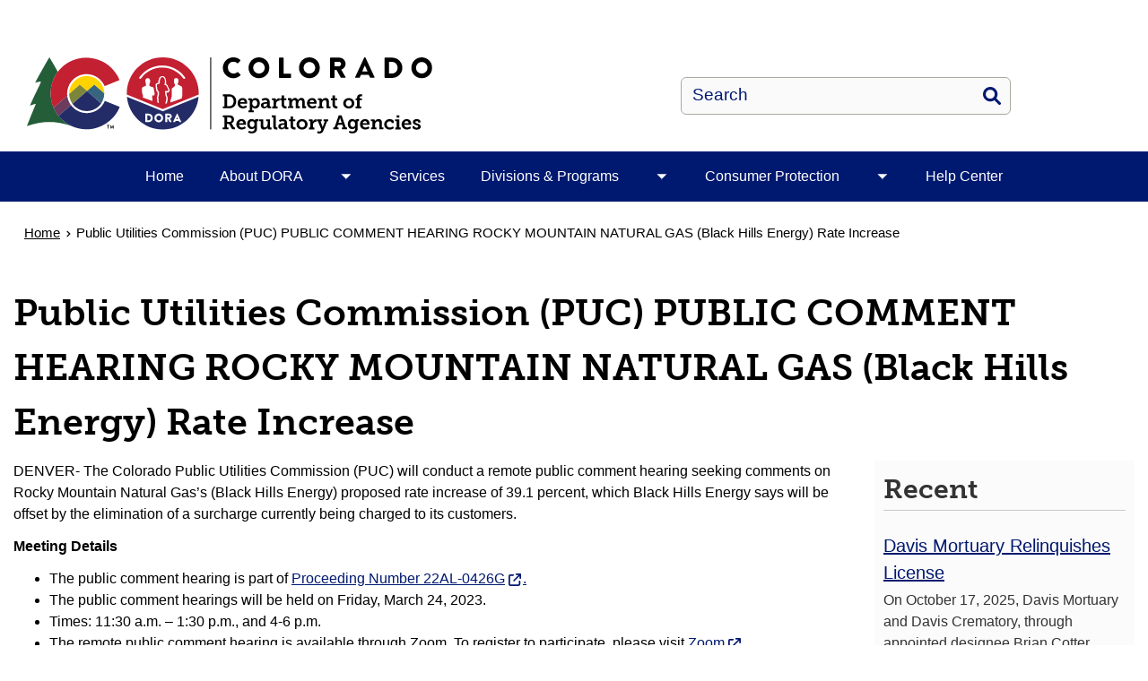

--- FILE ---
content_type: text/html; charset=UTF-8
request_url: https://dora.colorado.gov/press-release/public-utilities-commission-puc-public-comment-hearing-rocky-mountain-natural-gas
body_size: 9382
content:
<!DOCTYPE html>
<html  lang="en" dir="ltr" prefix="content: http://purl.org/rss/1.0/modules/content/  dc: http://purl.org/dc/terms/  foaf: http://xmlns.com/foaf/0.1/  og: http://ogp.me/ns#  rdfs: http://www.w3.org/2000/01/rdf-schema#  schema: http://schema.org/  sioc: http://rdfs.org/sioc/ns#  sioct: http://rdfs.org/sioc/types#  skos: http://www.w3.org/2004/02/skos/core#  xsd: http://www.w3.org/2001/XMLSchema# ">
  <head>
    <script src="https://use.typekit.net/vvp7pty.js"></script>
    <script>try{Typekit.load({ async: true });}catch(e){}</script>
    <meta charset="utf-8" />
<noscript><style>form.antibot * :not(.antibot-message) { display: none !important; }</style>
</noscript><meta name="description" content="DENVER- The Colorado Public Utilities Commission (PUC) will conduct a remote public comment hearing seeking comments on Rocky Mountain Natural Gas’s (Black Hills Energy) proposed rate increase of 39.1 percent, which Black Hills Energy says will be offset by the elimination of a surcharge currently being charged to its customers. Meeting Details" />
<meta name="robots" content="index, follow" />
<link rel="canonical" href="https://dora.colorado.gov/press-release/public-utilities-commission-puc-public-comment-hearing-rocky-mountain-natural-gas" />
<meta name="Generator" content="Drupal 10 (https://www.drupal.org)" />
<meta name="MobileOptimized" content="width" />
<meta name="HandheldFriendly" content="true" />
<meta name="viewport" content="width=device-width, initial-scale=1.0" />
<link rel="alternate" hreflang="en" href="https://dora.colorado.gov/press-release/public-utilities-commission-puc-public-comment-hearing-rocky-mountain-natural-gas" />
<link rel="icon" href="/themes/custom/ci_xy/favicon.ico" type="image/vnd.microsoft.icon" />

    <title>Public Utilities Commission (PUC) PUBLIC COMMENT HEARING ROCKY MOUNTAIN NATURAL GAS (Black Hills Energy) Rate Increase | Department of Regulatory Agencies</title>

        
    <link rel="stylesheet" media="all" href="/modules/custom/ci_admin_tweaks/css/ci_at_style.css?t74x7z" />
<link rel="stylesheet" media="all" href="/modules/custom/ci_theme_options/css/ci_theme_style.css?t74x7z" />
<link rel="stylesheet" media="all" href="/core/misc/components/progress.module.css?t74x7z" />
<link rel="stylesheet" media="all" href="/core/misc/components/ajax-progress.module.css?t74x7z" />
<link rel="stylesheet" media="all" href="/core/modules/system/css/components/align.module.css?t74x7z" />
<link rel="stylesheet" media="all" href="/core/modules/system/css/components/fieldgroup.module.css?t74x7z" />
<link rel="stylesheet" media="all" href="/core/modules/system/css/components/container-inline.module.css?t74x7z" />
<link rel="stylesheet" media="all" href="/core/modules/system/css/components/clearfix.module.css?t74x7z" />
<link rel="stylesheet" media="all" href="/core/modules/system/css/components/details.module.css?t74x7z" />
<link rel="stylesheet" media="all" href="/core/modules/system/css/components/hidden.module.css?t74x7z" />
<link rel="stylesheet" media="all" href="/core/modules/system/css/components/item-list.module.css?t74x7z" />
<link rel="stylesheet" media="all" href="/core/modules/system/css/components/js.module.css?t74x7z" />
<link rel="stylesheet" media="all" href="/core/modules/system/css/components/nowrap.module.css?t74x7z" />
<link rel="stylesheet" media="all" href="/core/modules/system/css/components/position-container.module.css?t74x7z" />
<link rel="stylesheet" media="all" href="/core/modules/system/css/components/reset-appearance.module.css?t74x7z" />
<link rel="stylesheet" media="all" href="/core/modules/system/css/components/resize.module.css?t74x7z" />
<link rel="stylesheet" media="all" href="/core/modules/system/css/components/system-status-counter.css?t74x7z" />
<link rel="stylesheet" media="all" href="/core/modules/system/css/components/system-status-report-counters.css?t74x7z" />
<link rel="stylesheet" media="all" href="/core/modules/system/css/components/system-status-report-general-info.css?t74x7z" />
<link rel="stylesheet" media="all" href="/core/modules/system/css/components/tablesort.module.css?t74x7z" />
<link rel="stylesheet" media="all" href="/modules/contrib/bootstrap_paragraphs/css/bootstrap-paragraphs.min.css?t74x7z" />
<link rel="stylesheet" media="all" href="/modules/contrib/bootstrap_paragraphs/css/bootstrap-paragraphs-columns.min.css?t74x7z" />
<link rel="stylesheet" media="all" href="/modules/contrib/bootstrap_paragraphs/css/bootstrap-paragraphs-colors.css?t74x7z" />
<link rel="stylesheet" media="all" href="/core/modules/views/css/views.module.css?t74x7z" />
<link rel="stylesheet" media="all" href="/modules/contrib/cacheflush/css/cacheflush.menu.css?t74x7z" />
<link rel="stylesheet" media="all" href="/modules/contrib/ckeditor_accordion/css/accordion.frontend.css?t74x7z" />
<link rel="stylesheet" media="all" href="/modules/contrib/google_cse/css/google_cse.css?t74x7z" />
<link rel="stylesheet" media="all" href="/modules/contrib/google_cse/css/no_watermark.css?t74x7z" />
<link rel="stylesheet" media="all" href="/modules/contrib/paragraphs/css/paragraphs.unpublished.css?t74x7z" />
<link rel="stylesheet" media="all" href="/modules/contrib/social_media_links/css/social_media_links.theme.css?t74x7z" />
<link rel="stylesheet" media="all" href="/modules/contrib/tb_megamenu/dist/base.css?t74x7z" />
<link rel="stylesheet" media="all" href="/modules/contrib/tb_megamenu/dist/styles.css?t74x7z" />
<link rel="stylesheet" media="all" href="/modules/contrib/webform/modules/webform_bootstrap/css/webform_bootstrap.css?t74x7z" />
<link rel="stylesheet" media="all" href="/themes/custom/ci_xy/css/style.css?t74x7z" />
<link rel="stylesheet" media="all" href="/sites/dora/files/asset_injector/css/webform_email_handler_temp_css_fix_barry_tyler_co-f7b9202a8bd60ff489b10e84aef3d94c.css?t74x7z" />

    <script type="application/json" data-drupal-selector="drupal-settings-json">{"path":{"baseUrl":"\/","pathPrefix":"","currentPath":"node\/12541","currentPathIsAdmin":false,"isFront":false,"currentLanguage":"en"},"pluralDelimiter":"\u0003","suppressDeprecationErrors":true,"gtag":{"tagId":"G-LYE2JT5V5L","consentMode":false,"otherIds":[],"events":[],"additionalConfigInfo":[]},"ajaxPageState":{"libraries":"[base64]","theme":"ci_xy","theme_token":null},"ajaxTrustedUrl":{"\/search\/search":true},"ckeditorAccordion":{"accordionStyle":{"collapseAll":1,"keepRowsOpen":1,"animateAccordionOpenAndClose":1,"openTabsWithHash":1,"allowHtmlInTitles":0}},"bootstrap":{"forms_has_error_value_toggle":1,"popover_enabled":1,"popover_animation":1,"popover_auto_close":1,"popover_container":"body","popover_content":"","popover_delay":"0","popover_html":0,"popover_placement":"right","popover_selector":"","popover_title":"","popover_trigger":"click","tooltip_enabled":1,"tooltip_animation":1,"tooltip_container":"body","tooltip_delay":"0","tooltip_html":0,"tooltip_placement":"auto left","tooltip_selector":"","tooltip_trigger":"hover"},"TBMegaMenu":{"TBElementsCounter":{"column":null},"theme":"ci_xy","faf0e81d-3601-406b-8282-94329e77f02c":{"arrows":"1"}},"googlePSE":{"language":"en","displayWatermark":0},"user":{"uid":0,"permissionsHash":"282a8eb891ba4e002069024f4da367d37cfda3fec299e5105c6c8f0b84518ecd"}}</script>
<script src="/core/misc/drupalSettingsLoader.js?v=10.5.6"></script>
<script src="https://kit.fontawesome.com/29dcdba56a.js" defer crossorigin="anonymous"></script>
<script src="/modules/contrib/google_tag/js/gtag.js?t74x7z"></script>

  </head>
  <body class="path-node page-node-type-article has-glyphicons">
    <div class="site-wrapper">
      <a href="#main-content" class="visually-hidden focusable skip-link">
        Skip to main content
      </a>
      
        <div class="dialog-off-canvas-main-canvas" data-off-canvas-main-canvas>
    

<header>
    
  <div class="region region-co-branding">
    
    <div class="container">
        <section id="block-googletranslate" class="block block-block-content block-block-contentce2a82d9-2097-45f4-94d7-68d7607c4464 clearfix" aria-label="Site Translation">
  
    

      
            <div class="field field--name-body field--type-text-with-summary field--label-hidden field--item"><div id="google_translate_element">&nbsp;</div>
<script type="text/javascript">
function googleTranslateElementInit() {
  new google.translate.TranslateElement({pageLanguage: 'en'}, 'google_translate_element');
}
</script><script type="text/javascript" src="//translate.google.com/translate_a/element.js?cb=googleTranslateElementInit"></script></div>
      
  </section>


    </div>
  </div>


      <div class="header">
    <div class="row">
      <div class="container">
        <div class="col-sm-7">
            <div class="region region-global-header">
                  <a class="header__logo navbar-btn" href="/" aria-label="Department of Regulatory Agencies" title="Department of Regulatory Agencies" rel="home">
        <img class="header__logo--image" src="/sites/dora/files/logo.svg" alt="Department of Regulatory Agencies" />
      </a>
      
  </div>

        </div>
        <div class="col-sm-5">
          <div class="header__search googlesearch">
            <div class="search-block-form google-cse block block-search block-search-form-block" data-drupal-selector="search-block-form" id="block-searchform" role="search">
  
    
      <form action="/search/search" method="get" id="search-block-form" accept-charset="UTF-8">
  <div class="form-item js-form-item form-type-search js-form-type-search form-item-keys js-form-item-keys form-no-label form-group">
      <label for="edit-keys" class="control-label sr-only">Search</label>
  
  
  <div class="input-group"><input title="Enter the terms you wish to search for." data-drupal-selector="edit-keys" class="form-search form-control" placeholder="Search" type="search" id="edit-keys" name="keys" value="" size="40" maxlength="128" data-toggle="tooltip" /><span class="input-group-btn"><button  type="submit" value="Search" class="button js-form-submit form-submit btn" >Search</button></span></div>

  
  
  </div>
<div class="form-actions form-group js-form-wrapper form-wrapper" data-drupal-selector="edit-actions" id="edit-actions"></div>

</form>

  </div>

          </div>
        </div>
      </div>
    </div>
  </div>
  

                                                                          <div class="top-nav-wrapper">
          <div class="top-nav color__brand-dark-blue">
            <div class="container">
                                                                                                                                                                                                                                                                                                                                                                                                                                                                                                                                                                                                                                                                                                <div class="region region-navigation">
    <section id="block-ci-xy-mainnavigation" class="block block-tb-megamenu block-tb-megamenu-menu-blockmain clearfix">
  
    

      <nav  class="tbm tbm-main tbm-arrows" id="faf0e81d-3601-406b-8282-94329e77f02c" data-breakpoint="1200" aria-label="Main">
      <button class="tbm-button" type="button">
      <div class="tbm-button-hamburger-menu-text">Menu</div>
      <span class="tbm-button-container">
        <span></span>
        <span></span>
        <span></span>
        <span></span>
      </span>
    </button>
    <div class="tbm-collapse ">
    <ul  class="tbm-nav level-0 items-6" >
                      
  <li  class="tbm-item level-1" aria-level="1">
      <div class="tbm-link-container color__brand-dark-blue">
            <a href="/home" class="tbm-link level-1">
                Home
          </a>
            </div>
    
</li>

                        
  <li  class="tbm-item level-1 tbm-item--has-dropdown" aria-level="1">
      <div class="tbm-link-container color__brand-dark-blue">
            <a href="/about-dora" class="tbm-link level-1">
                About DORA
          </a>
                <button aria-controls="menu-item-27ee955dca1ffe5a5b551002f5e2e958" aria-expanded="off" class="tbm-submenu-toggle  always-show color__brand-dark-blue"> <span class="visually-hidden">Toggle About DORA  submenu</span></button>
          </div>
    <div  class="tbm-submenu tbm-item-child tbm-has-width" style="width: 290px;" id="menu-item-27ee955dca1ffe5a5b551002f5e2e958">
      <div class="color__brand-dark-blue">
  <div  class="tbm-row">
          <div  class="tbm-column span12">
  <div class="tbm-column-inner">
               <ul  class="tbm-subnav level-1 items-4">
                      
  <li  class="tbm-item level-2" aria-level="2">
      <div class="tbm-link-container color__brand-dark-blue">
            <a href="/edo" class="tbm-link level-2">
                Executive Director&#039;s Office
          </a>
            </div>
    
</li>

                      
  <li  class="tbm-item level-2" aria-level="2">
      <div class="tbm-link-container color__brand-dark-blue">
            <a href="/dora-public-information-and-records" class="tbm-link level-2">
                DORA Public Information &amp; Records
          </a>
            </div>
    
</li>

                      
  <li  class="tbm-item level-2" aria-level="2">
      <div class="tbm-link-container color__brand-dark-blue">
            <a href="/about-dora/stakeholder-engagement-in-rulemaking" class="tbm-link level-2">
                Get Involved
          </a>
            </div>
    
</li>

                      
  <li  class="tbm-item level-2" aria-level="2">
      <div class="tbm-link-container color__brand-dark-blue">
            <a href="/careers-at-dora" class="tbm-link level-2">
                Careers at DORA
          </a>
            </div>
    
</li>

  </ul>

      </div>
</div>

      </div>
</div>
  </div>

</li>

                      
  <li  class="tbm-item level-1" aria-level="1">
      <div class="tbm-link-container color__brand-dark-blue">
            <a href="/services" class="tbm-link level-1">
                Services
          </a>
            </div>
    
</li>

                        
  <li  class="tbm-item level-1 tbm-item--has-dropdown" aria-level="1">
      <div class="tbm-link-container color__brand-dark-blue">
            <a href="/dora-divisions-programs-boards" class="tbm-link level-1">
                Divisions &amp; Programs
          </a>
                <button aria-controls="menu-item-d94c4712a85f354c80c0d6863d6e321d" aria-expanded="off" class="tbm-submenu-toggle  always-show color__brand-dark-blue"> <span class="visually-hidden">Toggle Divisions &amp; Programs  submenu</span></button>
          </div>
    <div  class="tbm-submenu tbm-item-child tbm-has-width" style="width: 290px;" id="menu-item-d94c4712a85f354c80c0d6863d6e321d">
      <div class="color__brand-dark-blue">
  <div  class="tbm-row">
          <div  class="tbm-column span12">
  <div class="tbm-column-inner">
               <ul  class="tbm-subnav level-1 items-11">
                      
  <li  class="tbm-item level-2" aria-level="2">
      <div class="tbm-link-container color__brand-dark-blue">
            <a href="https://ccrd.colorado.gov" class="tbm-link level-2">
                Colorado Civil Rights Division
          </a>
            </div>
    
</li>

                      
  <li  class="tbm-item level-2" aria-level="2">
      <div class="tbm-link-container color__brand-dark-blue">
            <a href="https://coprrr.colorado.gov/" class="tbm-link level-2">
                Colorado Office of Policy, Research and Regulatory Reform
          </a>
            </div>
    
</li>

                      
  <li  class="tbm-item level-2" aria-level="2">
      <div class="tbm-link-container color__brand-dark-blue">
            <a href="https://banking.colorado.gov" class="tbm-link level-2">
                Division of Banking
          </a>
            </div>
    
</li>

                      
  <li  class="tbm-item level-2" aria-level="2">
      <div class="tbm-link-container color__brand-dark-blue">
            <a href="https://conservation.colorado.gov" class="tbm-link level-2">
                Division of Conservation
          </a>
            </div>
    
</li>

                      
  <li  class="tbm-item level-2" aria-level="2">
      <div class="tbm-link-container color__brand-dark-blue">
            <a href="https://financialservices.colorado.gov" class="tbm-link level-2">
                Division of Financial Services
          </a>
            </div>
    
</li>

                      
  <li  class="tbm-item level-2" aria-level="2">
      <div class="tbm-link-container color__brand-dark-blue">
            <a href="https://doi.colorado.gov/" class="tbm-link level-2">
                Division of Insurance
          </a>
            </div>
    
</li>

                      
  <li  class="tbm-item level-2" aria-level="2">
      <div class="tbm-link-container color__brand-dark-blue">
            <a href="https://dpo.colorado.gov" class="tbm-link level-2">
                Division of Professions and Occupations
          </a>
            </div>
    
</li>

                      
  <li  class="tbm-item level-2" aria-level="2">
      <div class="tbm-link-container color__brand-dark-blue">
            <a href="https://dre.colorado.gov" class="tbm-link level-2">
                Division of Real Estate
          </a>
            </div>
    
</li>

                      
  <li  class="tbm-item level-2" aria-level="2">
      <div class="tbm-link-container color__brand-dark-blue">
            <a href="https://securities.colorado.gov" class="tbm-link level-2">
                Division of Securities
          </a>
            </div>
    
</li>

                      
  <li  class="tbm-item level-2" aria-level="2">
      <div class="tbm-link-container color__brand-dark-blue">
            <a href="https://uca.colorado.gov" class="tbm-link level-2">
                Office of the Utility Consumer Advocate
          </a>
            </div>
    
</li>

                      
  <li  class="tbm-item level-2" aria-level="2">
      <div class="tbm-link-container color__brand-dark-blue">
            <a href="https://puc.colorado.gov" class="tbm-link level-2">
                Public Utilities Commission
          </a>
            </div>
    
</li>

  </ul>

      </div>
</div>

      </div>
</div>
  </div>

</li>

                        
  <li  class="tbm-item level-1 tbm-item--has-dropdown" aria-level="1">
      <div class="tbm-link-container color__brand-dark-blue">
            <a href="/consumer-protection" class="tbm-link level-1">
                Consumer Protection
          </a>
                <button aria-controls="menu-item-ffdd415ea3f67fbdd1d1c2ea9a92f4bc" aria-expanded="off" class="tbm-submenu-toggle  always-show color__brand-dark-blue"> <span class="visually-hidden">Toggle Consumer Protection  submenu</span></button>
          </div>
    <div  class="tbm-submenu tbm-item-child tbm-has-width" style="width: 290px;" id="menu-item-ffdd415ea3f67fbdd1d1c2ea9a92f4bc">
      <div class="color__brand-dark-blue">
  <div  class="tbm-row">
          <div  class="tbm-column span12">
  <div class="tbm-column-inner">
               <ul  class="tbm-subnav level-1 items-8">
                      
  <li  class="tbm-item level-2" aria-level="2">
      <div class="tbm-link-container color__brand-dark-blue">
            <a href="/consumer-protection-licensing" class="tbm-link level-2">
                Licensing
          </a>
            </div>
    
</li>

                      
  <li  class="tbm-item level-2" aria-level="2">
      <div class="tbm-link-container color__brand-dark-blue">
            <a href="/consumer-protection-money" class="tbm-link level-2">
                Money
          </a>
            </div>
    
</li>

                      
  <li  class="tbm-item level-2" aria-level="2">
      <div class="tbm-link-container color__brand-dark-blue">
            <a href="/consumer-protection-insurance" class="tbm-link level-2">
                Insurance
          </a>
            </div>
    
</li>

                      
  <li  class="tbm-item level-2" aria-level="2">
      <div class="tbm-link-container color__brand-dark-blue">
            <a href="/consumer-protection-health-insurance" class="tbm-link level-2">
                Health Insurance
          </a>
            </div>
    
</li>

                      
  <li  class="tbm-item level-2" aria-level="2">
      <div class="tbm-link-container color__brand-dark-blue">
            <a href="/consumer-protection-civil-rights" class="tbm-link level-2">
                Civil Rights
          </a>
            </div>
    
</li>

                      
  <li  class="tbm-item level-2" aria-level="2">
      <div class="tbm-link-container color__brand-dark-blue">
            <a href="/consumer-protection-home-and-repair" class="tbm-link level-2">
                Home &amp; Repair
          </a>
            </div>
    
</li>

                      
  <li  class="tbm-item level-2" aria-level="2">
      <div class="tbm-link-container color__brand-dark-blue">
            <a href="https://dre.colorado.gov/hoa-center" class="tbm-link level-2">
                Home Owners Association
          </a>
            </div>
    
</li>

                      
  <li  class="tbm-item level-2" aria-level="2">
      <div class="tbm-link-container color__brand-dark-blue">
            <a href="/consumer-protection-utilities" class="tbm-link level-2">
                Utilities
          </a>
            </div>
    
</li>

  </ul>

      </div>
</div>

      </div>
</div>
  </div>

</li>

                      
  <li  class="tbm-item level-1" aria-level="1">
      <div class="tbm-link-container color__brand-dark-blue">
            <a href="/help-center" class="tbm-link level-1">
                Help Center
          </a>
            </div>
    
</li>

  </ul>

      </div>
  </nav>

<script>
if (window.matchMedia("(max-width: 1200px)").matches) {
  document.getElementById("faf0e81d-3601-406b-8282-94329e77f02c").classList.add('tbm--mobile');
}


</script>

  </section>


  </div>

            </div>
          </div>
        </div>
      </header>

			<div id="xyBackground">
			
                    <div class="container">
              <nav aria-label="Breadcrumb">
    <ol class="breadcrumb">
              <li >
                      <a href="/">Home</a>
                  </li>
              <li  class="active">
                      <span aria-current="page">Public Utilities Commission (PUC) PUBLIC COMMENT HEARING ROCKY MOUNTAIN NATURAL GAS (Black Hills Energy) Rate Increase</span>
                  </li>
          </ol>
  </nav>


        </div>
      
			<main id="main-content" tabindex="-1" class="main-container container js-quickedit-main-content">

        



				<div
					class="row">
																											<div class="col-sm-12">
									  <div class="region region-header">
      
  <h1>
Public Utilities Commission (PUC) PUBLIC COMMENT HEARING ROCKY MOUNTAIN NATURAL GAS (Black Hills Energy) Rate Increase
</h1>


  </div>

								</div>
																																											<section class="col-sm-9">
																															<div class="highlighted">  <div class="region region-highlighted">
    <div data-drupal-messages-fallback class="hidden"></div>

  </div>
</div>
																																																												
																																					

  <div class="region region-content" >
      
<article about="/press-release/public-utilities-commission-puc-public-comment-hearing-rocky-mountain-natural-gas" class="article full clearfix">

  
    

      
  <div class="article_byline hide">
    <div class ="author_date hide"> 
<span><time datetime="2023-03-10T10:40:11-07:00" title="Friday, March 10, 2023 - 10:40 am">Friday, March 10, 2023</time>
</span>
</div><br>
    <div class ="author_name hide">Submitted by [user:field_first_name]</div>
      
  </div>
      
  <div>
  
  <div style="display:none;">
  <div class="field field--name-field-hide-feature-image field--type-boolean field--label-above">
    <div class="field--label">Hide Featured Image</div>
              <div class="field--item">true</div>
          </div>
</div>
  
    <div class="f-image hideit"></div> 
  
        
      
            <div class="field field--name-body field--type-text-with-summary field--label-hidden field--item"><p align="left">DENVER- The Colorado Public Utilities Commission (PUC) will conduct a remote public comment hearing seeking comments on Rocky Mountain Natural Gas’s (Black Hills Energy) proposed rate increase of 39.1 percent, which Black Hills Energy says will be offset by the elimination of a surcharge currently being charged to its customers.</p>

<p align="left"><strong>Meeting Details</strong></p>

<ul>
	<li>The public comment hearing is part of&nbsp;<a href="https://www.dora.state.co.us/pls/efi/EFI.Show_Filing?p_fil=G_795217&amp;p_session_id=&amp;utm_medium=email&amp;utm_source=govdelivery" rel="noopener" target="_blank">Proceeding Number 22AL-0426G</a><a href="https://www.dora.state.co.us/pls/efi/EFI.Show_Docket?p_docket_id=22AL-0426G&amp;p_session_id=&amp;utm_medium=email&amp;utm_source=govdelivery">.</a></li>
	<li>The public comment hearings will be held on Friday, March 24, 2023.</li>
	<li>Times: 11:30 a.m. – 1:30 p.m., and 4-6 p.m.</li>
	<li>The remote public comment hearing is available through Zoom. To register to participate, please visit&nbsp;<a href="https://www.google.com/url?q=https%3A%2F%2Fus06web.zoom.us%2Fmeeting%2Fregister%2FtZwrce2sqj4uHtB4HOhiM-HNjkCmB_DMtxuJ%3Futm_medium%3Demail%26utm_source%3Dgovdelivery&amp;sa=D&amp;usg=AOvVaw3Vw_RRU2vgvtMX3STiQ5GN&amp;ust=1678897080000000&amp;utm_medium=email&amp;utm_source=govdelivery" rel="noopener" target="_blank">Zoom</a>.</li>
	<li>To watch a livestreamed&nbsp;webcast of the hearing, please visit the PUC's webcasts page for&nbsp;<a href="http://www.dora.state.co.us/pacific/Webcasts/b.html?utm_medium=email&amp;utm_source=govdelivery">Hearing Room B</a>.</li>
	<li>Requests for language accommodations should be made at least one week prior to the event by completing the&nbsp;<a href="https://docs.google.com/forms/d/e/1FAIpQLSe8o_Uh3OiAEN6RTGs0b7YEfLpjv3boUAnFCpz8a-PjzDN4yQ/viewform?utm_medium=email&amp;utm_source=govdelivery">Language Access Form</a>. Requests can also be made directly by contacting Holly Bise at 303.894.2024 or&nbsp;<a href="mailto:holly.bise@state.co.us">bise@state.co.us</a>.</li>
</ul>

<p align="left"><strong>What You Need to Know</strong></p>

<p align="left">Rocky Mountain Natural Gas (dba Black Hills Energy) provides natural gas for communities on the Western Slope of Colorado. On Nov. 3, 2022, the Commission suspended the proposed effective date of the rate increase until March 7, 2023 and referred the matter to an Administrative Law Judge (ALJ) for disposition.&nbsp;<a href="https://www.dora.state.co.us/pls/efi/EFI_Search_UI.Show_Decision?p_dec=29836&amp;p_session_id=&amp;utm_medium=email&amp;utm_source=govdelivery">Decision No. R23-0036-I,</a>&nbsp;was issued on Jan. 13, 2023, which further suspends the proposed effective date by an additional 130 days, or up to and including July 15, 2023.</p>

<p align="left">Rocky Mountain Natural Gas has a service territory that stretches west from Eagle to De Beque and Collbran, Colo., north towards Craig, near the Wyoming border; and south through Orchard City, Delta, Olathe, Montrose, Ridgway, and Ouray, Colo., along one line, and to Telluride and Norwood, Colo. along a southwesterly line.</p>

<p align="left"><strong>Comment Process</strong></p>

<p align="left">If you would like to provide oral comments at the hearing, please sign-up here:</p>

<p align="left"><a href="https://www.google.com/url?q=https%3A%2F%2Fus06web.zoom.us%2Fmeeting%2Fregister%2FtZwrce2sqj4uHtB4HOhiM-HNjkCmB_DMtxuJ%3Futm_medium%3Demail%26utm_source%3Dgovdelivery&amp;sa=D&amp;usg=AOvVaw0cjkRCwKjk9Abh9HUu2nGx&amp;ust=1678761420000000&amp;utm_medium=email&amp;utm_source=govdelivery">11:30 a.m. to 1:30 p.m.</a>, or</p>

<p align="left"><a href="https://us06web.zoom.us/meeting/register/tZAkdO2rrzgtE92mGEvlpWzr0T59gLAV0pCs?utm_medium=email&amp;utm_source=govdelivery">4-6 p.m</a>.</p>

<p align="left">Details on how to access the public comment hearing can be found on the Commission’s&nbsp;<a href="https://puc.colorado.gov/puccalendar?utm_medium=email&amp;utm_source=govdelivery">Calendar of Events</a>.</p>

<p align="left">Public comments can also be provided by:</p>

<ul>
	<li>Submitting written comments through the Commission’s&nbsp;<a href="https://www.dora.state.co.us/pls/efi/EFI.homepage?utm_medium=email&amp;utm_source=govdelivery">Electronic Filing System (E-Filings)</a></li>
	<li>Submitting written comments using the Commission’s&nbsp;<a href="https://docs.google.com/forms/d/e/1FAIpQLSclWDeNS2FCh0NdEijNU4igpUKqRZvTIYwZ8XSA2YYx3LF6qA/viewform?utm_medium=email&amp;utm_source=govdelivery">online form</a></li>
	<li>Submitting through email at&nbsp;<a href="mailto:dora_puc_website@state.co.us">dora_puc_website@state.co.us</a>.</li>
	<li>Mailing comments to the Commission’s offices at: Colorado Public Utilities Commission, 1560 Broadway, Suite 250, Denver, CO 80202</li>
	<li>Calling (303) 869-3490 to leave oral comments (English and Spanish options)</li>
</ul>

<p align="left"><strong>About PUC</strong></p>

<p align="left">The Colorado Public Utilities Commission (PUC) serves the public interest by effectively regulating utilities and facilities so that the people of Colorado receive safe, reliable, and reasonably-priced services consistent with the economic, environmental, and social values of our state.</p>

<p align="left">The Commission strives to accommodate all members of the public at its hearings and meetings by providing services for foreign language users and persons with disabilities upon receipt of a reasonable accommodation request. Requests for such accommodations should be made at least one week prior to the event by completing the&nbsp;<a href="https://docs.google.com/forms/d/e/1FAIpQLSe8o_Uh3OiAEN6RTGs0b7YEfLpjv3boUAnFCpz8a-PjzDN4yQ/viewform?utm_medium=email&amp;utm_source=govdelivery" rel="noopener" target="_blank">Language Access Form</a>. Requests can also be made directly by contacting Holly Bise at 303.894.2024 or by emailing <a href="mailto:holly.bise@state.co.us">holly.bise@state.co.us</a>.</p>
</div>
      
      
      
      
  </div>

</article>


  </div>

													</section>
																											<aside class="col-sm-3">
									  <div class="region sidebar-nav region-sidebar-second">
    <section class="views-element-container block block-views block-views-blockrecent-articles-block-1 clearfix" id="block-views-block-recent-articles-block-1">
  
      <h2 class="block-title">Recent</h2>
    

      <div class="form-group"><div class="view view-recent-articles view-id-recent_articles view-display-id-block_1 js-view-dom-id-a54a171fce904a4c839a9f2f7859a1751135d82b3fe68ea0564ebc1c7f631781">
  
    
  
    
    

      <div class="view-content">
          <div class="views-row"><div><h3 class="text-xl fw-500 mb-4"><a href="/press-release/davis-mortuary-relinquishes-license" hreflang="en">Davis Mortuary Relinquishes License</a></h3></div><div class="views-field views-field-body"><div class="field-content">On October 17, 2025, Davis Mortuary and Davis Crematory, through appointed designee Brian Cotter, permanently relinquished their registrations to operate as a funeral home establishment and crematory…</div></div></div>
    <div class="views-row"><div><h3 class="text-xl fw-500 mb-4"><a href="/press-release/colorado-2025-sunset-reviews-released" hreflang="en">Colorado 2025 Sunset Reviews released</a></h3></div><div class="views-field views-field-body"><div class="field-content">The Colorado Office of Policy, Research and Regulatory Reform (COPRRR), in the Executive Director’s Office at the Colorado Department of Regulatory Agencies (DORA), released the 2025 sunset reports…</div></div></div>
    <div class="views-row"><div><h3 class="text-xl fw-500 mb-4"><a href="/press-release/stakeholder-feedback-encouraged-for-2025-sunsets" hreflang="en">Stakeholder Feedback Encouraged for 2025 Sunsets</a></h3></div><div class="views-field views-field-body"><div class="field-content">The Colorado Office of Policy, Research and Regulatory Reform (COPRRR), within the Department of Regulatory Agencies (DORA), is currently seeking feedback from the public on the 2025 sunset reviews,…</div></div></div>

    </div>
  
          </div>
</div>

  </section>


  </div>

								</aside>
																		</div>
				</div>
			</main>
				<footer>
                  <div class="footer__content-footer color__grey-sand">
              <div class="container">
                    <div class="region region-footer">
    <section id="block-blockmainfooter" class="block block-block-content block-block-content8e0f4fc5-1848-4e37-892d-08efb5472307 clearfix">
  
    

      
      <div>








<div class="paragraph paragraph--type--bp-columns paragraph--view-mode--default">
  <div class="paragraph__column ">
    <div class="paragraph__column--container-wrapper">
  <div class="container"><div class="paragraph--type--bp-columns__2col">
      


    
    
        
    
    
    

    
    
    
    
    
    

        <div class="paragraph__card paragraph paragraph--type--card-basic card_no-border paragraph--view-mode--default">
            <div class="paragraph__column">
                <div class="paragraph__title title_color   ">
                    <h3 class="mt-0 mb-0">
                        
                    </h3>
                </div>
                
            <div class="field field--name-field-card-body field--type-text-long field--label-hidden field--item"><p><strong>Contact Information</strong></p><p>Colorado Department of Regulatory Agencies<br>1560 Broadway, Suite 110<br>Denver, CO 80202<br>Phone: 303-894-7855 or 1-800-886-7675&nbsp;(Toll Free outside the Denver metro area)<br>Email: <a href="mailto:DORA_Customercare@state.co.us">DORA_Customercare@state.co.us</a></p></div>
      
                
            </div>
    </div>

    </div><div class="paragraph--type--bp-columns__2col">
      


    
    
        
    
    
    

    
    
    
    
    
    

        <div class="paragraph__card paragraph paragraph--type--card-basic card_no-border paragraph--view-mode--default">
            <div class="paragraph__column">
                <div class="paragraph__title title_color   ">
                    <h3 class="mt-0 mb-0">
                        
                    </h3>
                </div>
                
            <div class="field field--name-field-card-body field--type-text-long field--label-hidden field--item"><h4 class="text-align-right">Quick Links</h4><p class="text-align-right"><a href="https://dora.colorado.gov/help-center">Help Center</a><br><a href="https://dora.colorado.gov/public-information">Public Information &amp; Records</a><br><a href="https://public.govdelivery.com/accounts/CODORA/subscriber/new">Sign Up for News &amp; Alerts</a><br><a href="https://dora.colorado.gov/accessibility-statement">Accessibility Statement</a><br><a href="https://dora.colorado.gov/nondiscrimination">Nondiscrimination</a></p></div>
      
                
            </div>
    </div>

    </div></div>
</div>
  </div>
</div>

</div>
  
  </section>


  </div>

                  <div style="display:none">
                    <p>placeholder</p>
                    </div>

              </div>
          </div>
          
          <div class="global__footer-color color__grey-sand">
          <div class="footer__global-footer">
              <div class="container">
                  <div class="row">
                      <div class="col-lg-9">
                          <ul class="footer__global-footer--links">
                              <li>&#169; 2026 State of Colorado</li>
                              <li><a href="https://data.colorado.gov/stories/s/fjyf-bdat">Transparency Online</a></li>
                              <li><a href="https://www.colorado.gov/general-notices">General Notices</a></li>
                          </ul>
                      </div>
                      <div class="col-lg-3">
                          <div class="footer__logo">
                              <a class="logo--cogov" aria-label="Colorado Official State Web Portal" href="https://www.colorado.gov">Colorado Official State Web Portal</a>
                          </div>
                      </div>
                  </div>
              </div>
          </div>
      </div>
  </footer>



  </div>

      <div id="disable_messages-debug-div" style="display:none;">
      <pre></pre>
    </div>

    </div>
    <script src="/core/assets/vendor/jquery/jquery.min.js?v=3.7.1"></script>
<script src="/core/assets/vendor/underscore/underscore-min.js?v=1.13.7"></script>
<script src="/core/assets/vendor/once/once.min.js?v=1.0.1"></script>
<script src="/core/misc/drupal.js?v=10.5.6"></script>
<script src="/core/misc/drupal.init.js?v=10.5.6"></script>
<script src="/core/misc/debounce.js?v=10.5.6"></script>
<script src="/core/assets/vendor/tabbable/index.umd.min.js?v=6.2.0"></script>
<script src="/themes/contrib/bootstrap/js/bootstrap-pre-init.js?t74x7z"></script>
<script src="/themes/contrib/bootstrap/js/drupal.bootstrap.js?t74x7z"></script>
<script src="/themes/contrib/bootstrap/js/attributes.js?t74x7z"></script>
<script src="/themes/contrib/bootstrap/js/theme.js?t74x7z"></script>
<script src="/themes/contrib/bootstrap/js/popover.js?t74x7z"></script>
<script src="/themes/contrib/bootstrap/js/tooltip.js?t74x7z"></script>
<script src="/modules/custom/ci_admin_tweaks/js/ci_at_actions.js?v=1.x"></script>
<script src="/modules/custom/ci_article_setup/js/article_setup.js?v=1.x"></script>
<script src="/modules/custom/ci_theme_options/js/ci_theme_options.js?v=1.x"></script>
<script src="/themes/custom/ci_xy/bootstrap/assets/javascripts/bootstrap/affix.js?t74x7z"></script>
<script src="/themes/custom/ci_xy/bootstrap/assets/javascripts/bootstrap/alert.js?t74x7z"></script>
<script src="/themes/custom/ci_xy/bootstrap/assets/javascripts/bootstrap/button.js?t74x7z"></script>
<script src="/themes/custom/ci_xy/bootstrap/assets/javascripts/bootstrap/carousel.js?t74x7z"></script>
<script src="/themes/custom/ci_xy/bootstrap/assets/javascripts/bootstrap/collapse.js?t74x7z"></script>
<script src="/themes/custom/ci_xy/bootstrap/assets/javascripts/bootstrap/dropdown.js?t74x7z"></script>
<script src="/themes/custom/ci_xy/bootstrap/assets/javascripts/bootstrap/modal.js?t74x7z"></script>
<script src="/themes/custom/ci_xy/bootstrap/assets/javascripts/bootstrap/tooltip.js?t74x7z"></script>
<script src="/themes/custom/ci_xy/bootstrap/assets/javascripts/bootstrap/popover.js?t74x7z"></script>
<script src="/themes/custom/ci_xy/bootstrap/assets/javascripts/bootstrap/scrollspy.js?t74x7z"></script>
<script src="/themes/custom/ci_xy/bootstrap/assets/javascripts/bootstrap/tab.js?t74x7z"></script>
<script src="/themes/custom/ci_xy/bootstrap/assets/javascripts/bootstrap/transition.js?t74x7z"></script>
<script src="/themes/custom/ci_xy/js/scripts.js?t74x7z"></script>
<script src="/themes/custom/ci_xy/js/slick-script.js?t74x7z"></script>
<script src="/modules/contrib/ckeditor_accordion/js/accordion.frontend.min.js?t74x7z"></script>
<script src="/modules/contrib/google_cse/js/google_cse.js?t74x7z"></script>
<script src="/core/misc/progress.js?v=10.5.6"></script>
<script src="/themes/contrib/bootstrap/js/misc/progress.js?t74x7z"></script>
<script src="/core/assets/vendor/loadjs/loadjs.min.js?v=4.3.0"></script>
<script src="/core/misc/announce.js?v=10.5.6"></script>
<script src="/core/misc/message.js?v=10.5.6"></script>
<script src="/themes/contrib/bootstrap/js/misc/message.js?t74x7z"></script>
<script src="/core/misc/ajax.js?v=10.5.6"></script>
<script src="/themes/contrib/bootstrap/js/misc/ajax.js?t74x7z"></script>
<script src="/modules/contrib/google_tag/js/gtag.ajax.js?t74x7z"></script>
<script src="/themes/custom/ci_xy/js/tb-megamenu-frontend.js?v=1.x"></script>
<script src="/modules/contrib/webform/js/webform.behaviors.js?v=10.5.6"></script>
<script src="/core/misc/states.js?v=10.5.6"></script>
<script src="/themes/contrib/bootstrap/js/misc/states.js?t74x7z"></script>
<script src="/modules/contrib/webform/js/webform.states.js?v=10.5.6"></script>
<script src="/modules/contrib/webform/modules/webform_bootstrap/js/webform_bootstrap.states.js?v=10.5.6"></script>

    <script type="text/javascript">
      /*<![CDATA[*/
      (function() {
      var sz = document.createElement('script'); sz.type = 'text/javascript'; sz.async = true;
      sz.src = 'https://siteimproveanalytics.com/js/siteanalyze_6340083.js';
      var s = document.getElementsByTagName('script')[0]; s.parentNode.insertBefore(sz, s);
      })();
      /*]]>*/
    </script>
  </body>
  </html>


--- FILE ---
content_type: image/svg+xml
request_url: https://dora.colorado.gov/sites/dora/files/logo.svg
body_size: 5560
content:
<?xml version="1.0" encoding="utf-8"?>
<!-- Generator: Adobe Illustrator 24.0.1, SVG Export Plug-In . SVG Version: 6.00 Build 0)  -->
<svg version="1.1" id="Layer_1" xmlns="http://www.w3.org/2000/svg" xmlns:xlink="http://www.w3.org/1999/xlink" x="0px" y="0px"
	 viewBox="0 0 557.5 104.8" style="enable-background:new 0 0 557.5 104.8;" xml:space="preserve">
<style type="text/css">
	.st0{fill:#C32032;}
	.st1{fill:#232C67;}
	.st2{fill:#FFFFFF;}
	.st3{fill:#235E39;}
	.st4{fill:#FFD200;}
	.st5{fill:#7B863A;}
	.st6{fill:#6D3B5D;}
	.st7{fill:#37657F;}
</style>
<g>
	<path d="M284.1,6c1.9,0,3.9,0.7,5.4,2c0.3,0.3,0.7,0.3,1,0l3.1-3.2c0.3-0.3,0.3-0.8,0-1.1c-2.7-2.5-5.6-3.7-9.6-3.7
		c-8,0-14.4,6.4-14.4,14.4c0,8,6.4,14.3,14.4,14.3c3.5,0,7-1.2,9.7-3.9c0.3-0.3,0.3-0.8,0-1.1l-3.1-3.3c-0.2-0.3-0.8-0.3-1,0
		c-1.4,1.2-3.5,1.9-5.3,1.9c-4.5,0-7.8-3.7-7.8-8.1C276.3,9.7,279.6,6,284.1,6"/>
	<path d="M319.2,0c-8,0-14.3,6.4-14.3,14.4c0,8,6.3,14.3,14.3,14.3c8,0,14.3-6.3,14.3-14.3C333.6,6.4,327.2,0,319.2,0 M319.2,22.3
		c-4.3,0-7.9-3.6-7.9-7.9c0-4.4,3.6-8,7.9-8c4.4,0,8,3.6,8,8C327.2,18.7,323.6,22.3,319.2,22.3"/>
	<path d="M362.7,22.4h-9.6V1.2c0-0.4-0.4-0.8-0.8-0.8h-4.7c-0.4,0-0.8,0.4-0.8,0.8v26.3c0,0.4,0.3,0.8,0.8,0.8h15.1
		c0.4,0,0.8-0.4,0.8-0.8v-4.3C363.4,22.7,363.1,22.4,362.7,22.4"/>
	<path d="M388.6,0c-8,0-14.3,6.4-14.3,14.4c0,8,6.3,14.3,14.3,14.3c8,0,14.3-6.3,14.3-14.3C403,6.4,396.6,0,388.6,0 M388.6,22.3
		c-4.3,0-7.9-3.6-7.9-7.9c0-4.4,3.6-8,7.9-8c4.4,0,8,3.6,8,8C396.6,18.7,393,22.3,388.6,22.3"/>
	<path d="M432.5,17c3.5-1.4,5.9-4.3,5.9-8c0-4.7-3.9-8.6-8.7-8.6h-11.9c-0.4,0-0.8,0.4-0.8,0.8v26.3c0,0.4,0.3,0.8,0.8,0.8h4.7
		c0.4,0,0.8-0.4,0.8-0.8V17.3h2.7l5.7,10.5c0.1,0.2,0.3,0.4,0.6,0.4h5.3c0.7,0,1-0.6,0.7-1.1L432.5,17z M429.2,12.3h-5.9V6.1h5.9
		c1.6,0,3,1.4,3,3C432.2,10.8,430.8,12.3,429.2,12.3"/>
	<path d="M502.5,0.4h-9.7c-0.4,0-0.7,0.4-0.7,0.8v26.3c0,0.4,0.3,0.8,0.7,0.8h9.7c7.7,0,14-6.2,14-14C516.5,6.6,510.2,0.4,502.5,0.4
		 M502.1,22.3h-3.8V6.2h3.8c4.5,0,7.8,3.5,7.8,8C509.9,18.8,506.6,22.3,502.1,22.3"/>
	<path d="M543.2,0c-8,0-14.3,6.4-14.3,14.4c0,8,6.3,14.3,14.3,14.3c7.9,0,14.3-6.3,14.3-14.3C557.5,6.4,551.1,0,543.2,0 M543.2,22.3
		c-4.3,0-7.9-3.6-7.9-7.9c0-4.4,3.6-8,7.9-8c4.4,0,7.9,3.6,7.9,8C551.1,18.7,547.6,22.3,543.2,22.3"/>
	<path d="M465.8,0.4c-0.1-0.2-0.4-0.4-0.7-0.4h-0.4c-0.3,0-0.6,0.2-0.7,0.4l-12.4,26.8c-0.2,0.5,0.1,1,0.7,1h4.4
		c0.8,0,1.2-0.2,1.4-1l1.4-3.2h10.8l1.4,3.1c0.4,0.9,0.6,1,1.4,1h4.4c0.6,0,0.9-0.5,0.7-1L465.8,0.4z M461.3,19.4l3.6-8.3l3.7,8.3
		H461.3z"/>
</g>
<rect x="252.2" y="0.1" width="1.3" height="99"/>
<g>
	<path d="M269.5,67.4h2.3V53.6h-2.3v-2.7h8.3c1.5,0,2.8,0.1,4,0.5c3.7,1.1,6.2,4.4,6.2,9.1c0,4.5-2.3,7.8-5.9,9
		c-1.3,0.5-2.6,0.6-4.2,0.6h-8.3V67.4z M277.7,67.3c1.2,0,2.2-0.1,3.1-0.5c2.2-0.9,3.6-3.1,3.6-6.3c0-3.2-1.5-5.5-3.7-6.3
		c-1-0.4-1.9-0.4-3-0.4h-2.3v13.5H277.7z"/>
	<path d="M296.9,56c4,0,6.1,2.9,6.1,6.5c0,0.4-0.1,1.2-0.1,1.2h-9.5c0.2,2.5,2.1,3.8,4.1,3.8c2.2,0,4-1.5,4-1.5l1.3,2.4
		c0,0-2.1,1.9-5.6,1.9c-4.6,0-7.4-3.3-7.4-7.2C289.9,59,292.8,56,296.9,56z M299.5,61.7c-0.1-1.9-1.2-3-2.7-3c-1.8,0-3,1.2-3.3,3
		H299.5z"/>
	<path d="M306.7,72.9V59.5c0-0.4-0.2-0.6-0.6-0.6h-1.5v-2.6h3.5c1.3,0,1.7,0.6,1.7,1.3v0.1c0,0.3,0,0.6,0,0.6h0.1
		c0,0,1.2-2.3,4.4-2.3c3.7,0,6.1,2.9,6.1,7.2c0,4.4-2.7,7.2-6.3,7.2c-2.7,0-4-1.9-4-1.9H310c0,0,0.1,0.5,0.1,1.2v3.3h2v2.6h-7.4
		v-2.6H306.7z M313.4,67.5c1.9,0,3.5-1.5,3.5-4.3c0-2.6-1.4-4.3-3.4-4.3c-1.8,0-3.5,1.3-3.5,4.3C310,65.4,311.2,67.5,313.4,67.5z"/>
	<path d="M329.6,61.6h0.9v-0.5c0-1.8-1.1-2.4-2.5-2.4c-2.1,0-3.9,1.3-3.9,1.3l-1.3-2.4c0,0,2.1-1.7,5.5-1.7c3.7,0,5.7,1.9,5.7,5.4
		v5.5c0,0.4,0.2,0.6,0.6,0.6h1.2v2.6h-3.2c-1.3,0-1.8-0.7-1.8-1.5v-0.2c0-0.4,0.1-0.7,0.1-0.7h-0.1c0,0-1.2,2.6-4.3,2.6
		c-2.3,0-4.6-1.4-4.6-4.2C321.8,62,327.3,61.6,329.6,61.6z M327.3,67.9c1.9,0,3.2-2,3.2-3.7v-0.5h-0.6c-1.3,0-4.6,0.2-4.6,2.3
		C325.3,67,326,67.9,327.3,67.9z"/>
	<path d="M337.3,67.5h2v-8c0-0.4-0.2-0.6-0.6-0.6h-1.5v-2.6h3.6c1.2,0,1.8,0.5,1.8,1.7v0.8c0,0.5-0.1,0.9-0.1,0.9h0.1
		c0.6-2,2.3-3.5,4.4-3.5c0.3,0,0.6,0.1,0.6,0.1v3.4c0,0-0.4-0.1-0.8-0.1c-2.8,0-4,2.4-4,5v3h2v2.6h-7.4V67.5z"/>
	<path d="M350.4,58.9h-2.1v-2.6h2.2v-3.8h3.3v3.8h3.1v2.6h-3.1v5.8c0,2.3,1.8,2.7,2.8,2.7c0.4,0,0.6,0,0.6,0v2.8
		c0,0-0.4,0.1-1.1,0.1c-1.9,0-5.7-0.6-5.7-5.2V58.9z"/>
	<path d="M359,67.5h2v-8.1c0-0.4-0.2-0.6-0.6-0.6h-1.5v-2.6h3.6c1.2,0,1.8,0.6,1.8,1.5v0.6c0,0.3-0.1,0.6-0.1,0.6h0.1
		c0.7-1.4,2.4-3.1,4.7-3.1c1.9,0,3.3,0.9,3.8,3h0.1c0.8-1.6,2.6-3,4.8-3c2.8,0,4.4,1.6,4.4,5.2v6.3h2v2.6h-5.4v-8.2
		c0-1.6-0.3-2.8-1.9-2.8c-2.3,0-3.5,2.3-3.5,4.9v3.5h2v2.6h-5.4v-8.2c0-1.5-0.2-2.8-1.9-2.8c-2.4,0-3.5,2.6-3.5,5v3.3h2v2.6H359
		V67.5z"/>
	<path d="M392.4,56c4,0,6.1,2.9,6.1,6.5c0,0.4-0.1,1.2-0.1,1.2h-9.5c0.2,2.5,2.1,3.8,4.1,3.8c2.2,0,4-1.5,4-1.5l1.3,2.4
		c0,0-2.1,1.9-5.6,1.9c-4.6,0-7.4-3.3-7.4-7.2C385.4,59,388.3,56,392.4,56z M395,61.7c-0.1-1.9-1.2-3-2.7-3c-1.8,0-3,1.2-3.3,3H395z
		"/>
	<path d="M400.5,67.5h2v-8c0-0.4-0.2-0.6-0.6-0.6h-1.5v-2.6h3.6c1.2,0,1.8,0.6,1.8,1.5v0.6c0,0.3-0.1,0.6-0.1,0.6h0.1
		c0.2-0.4,1.6-3.1,5.1-3.1c2.9,0,4.6,1.6,4.6,5.2v6.3h2v2.6H412v-8.2c0-1.7-0.5-2.8-2.2-2.8c-2.5,0-3.9,2.4-3.9,4.8v3.6h2v2.6h-7.4
		V67.5z"/>
	<path d="M420.4,58.9h-2.1v-2.6h2.2v-3.8h3.3v3.8h3.1v2.6h-3.1v5.8c0,2.3,1.8,2.7,2.8,2.7c0.4,0,0.6,0,0.6,0v2.8
		c0,0-0.4,0.1-1.1,0.1c-1.9,0-5.7-0.6-5.7-5.2V58.9z"/>
	<path d="M442.8,56c4.2,0,7.6,3,7.6,7.2c0,4.2-3.4,7.2-7.6,7.2c-4.2,0-7.6-3-7.6-7.2C435.2,59,438.6,56,442.8,56z M442.8,67.5
		c2.2,0,4.1-1.7,4.1-4.3c0-2.5-1.9-4.3-4.1-4.3c-2.2,0-4.1,1.8-4.1,4.3C438.7,65.8,440.6,67.5,442.8,67.5z"/>
	<path d="M452.2,67.5h2v-8.6h-2.1v-2.6h2.1v-0.6c0-4.5,3.6-5,5.4-5c0.8,0,1.4,0.1,1.4,0.1v2.8c0,0-0.4-0.1-1.1-0.1
		c-0.8,0-2.3,0.2-2.3,2.2v0.7h3.1v2.6h-3.1v8.6h2.3v2.6h-7.7V67.5z"/>
	<path d="M269.5,96.4h2.3V82.6h-2.3v-2.7h8.4c1.4,0,2.6,0.1,3.6,0.4c2.1,0.7,3.5,2.4,3.5,5.1c0,2.7-1.4,4.6-3.6,5.3v0.1
		c0,0,0.6,0.3,0.9,1l2.2,4c0.3,0.5,0.6,0.6,1.3,0.6h0.6v2.6h-2.2c-1.6,0-2.1-0.3-2.7-1.4l-2.7-4.9c-0.4-0.7-0.8-1-1.9-1h-1.8v4.7
		h2.2v2.6h-8V96.4z M278.5,88.9c1.9,0,3.1-1.1,3.1-3.2c0-1.2-0.5-2.2-1.5-2.6c-0.5-0.2-1.3-0.4-2.2-0.4h-2.6v6.2H278.5z"/>
	<path d="M295.2,85c4,0,6.1,2.9,6.1,6.5c0,0.4-0.1,1.2-0.1,1.2h-9.5c0.2,2.5,2.1,3.8,4.1,3.8c2.2,0,4-1.5,4-1.5l1.3,2.4
		c0,0-2.1,1.9-5.6,1.9c-4.6,0-7.4-3.3-7.4-7.2C288.2,88,291.1,85,295.2,85z M297.8,90.7c-0.1-1.9-1.2-3-2.7-3c-1.8,0-3,1.2-3.3,3
		H297.8z"/>
	<path d="M309.2,102c2.1,0,3.9-0.9,3.9-3.5v-0.9c0-0.3,0.1-0.7,0.1-0.7h-0.1c-0.8,1.2-2,1.9-3.8,1.9c-4,0-6.2-3.2-6.2-7
		c0-3.8,2.1-6.9,6.1-6.9c1.6,0,3.5,0.6,4.3,2.1h0.1c0,0-0.1-0.2-0.1-0.5c0-0.7,0.5-1.3,1.6-1.3h3.4v2.6h-1.3c-0.4,0-0.6,0.2-0.6,0.5
		v9.8c0,4.7-3.7,6.5-7.3,6.5c-1.7,0-3.6-0.5-4.9-1.2l1.1-2.5C305.4,101,307.1,102,309.2,102z M313.1,91.9c0-3.1-1.6-4-3.4-4
		c-2.1,0-3.2,1.5-3.2,3.8c0,2.4,1.2,4.2,3.5,4.2C311.6,95.9,313.1,95,313.1,91.9z"/>
	<path d="M321.7,87.9h-2.1v-2.6h5.6v8.3c0,1.6,0.4,2.8,2.2,2.8c2.4,0,3.8-2.4,3.8-4.9v-3.6H329v-2.6h5.5V96c0,0.4,0.2,0.6,0.6,0.6
		h1.3v2.5H333c-1.2,0-1.8-0.6-1.8-1.5V97c0-0.4,0-0.6,0-0.6h-0.1c-0.2,0.5-1.6,3-5,3c-2.8,0-4.5-1.5-4.5-5.2V87.9z"/>
	<path d="M339,82.5h-2.1v-2.6h5.5v14.6c0,1.2,0.3,1.9,1.4,1.9c0.4,0,0.6,0,0.6,0v2.8c0,0-0.6,0.1-1.2,0.1c-2.2,0-4.2-0.7-4.2-4.5
		V82.5z"/>
	<path d="M353.5,90.6h0.9v-0.5c0-1.8-1.1-2.4-2.5-2.4c-2.1,0-3.9,1.3-3.9,1.3l-1.3-2.4c0,0,2.1-1.7,5.5-1.7c3.7,0,5.7,1.9,5.7,5.4
		v5.5c0,0.4,0.2,0.6,0.6,0.6h1.2v2.6h-3.2c-1.3,0-1.8-0.7-1.8-1.5v-0.2c0-0.4,0.1-0.7,0.1-0.7h-0.1c0,0-1.2,2.6-4.3,2.6
		c-2.3,0-4.6-1.4-4.6-4.2C345.8,91,351.3,90.6,353.5,90.6z M351.2,96.9c1.9,0,3.2-2,3.2-3.7v-0.5h-0.6c-1.3,0-4.6,0.2-4.6,2.3
		C349.2,96,349.9,96.9,351.2,96.9z"/>
	<path d="M362.6,87.9h-2.1v-2.6h2.2v-3.8h3.3v3.8h3.1v2.6h-3.1v5.8c0,2.3,1.8,2.7,2.8,2.7c0.4,0,0.6,0,0.6,0v2.8
		c0,0-0.4,0.1-1.1,0.1c-1.9,0-5.7-0.6-5.7-5.2V87.9z"/>
	<path d="M378.5,85c4.2,0,7.6,3,7.6,7.2c0,4.2-3.4,7.2-7.6,7.2c-4.2,0-7.6-3-7.6-7.2C370.9,88,374.3,85,378.5,85z M378.5,96.5
		c2.2,0,4.1-1.7,4.1-4.3c0-2.5-1.9-4.3-4.1-4.3c-2.2,0-4.1,1.8-4.1,4.3C374.4,94.8,376.3,96.5,378.5,96.5z"/>
	<path d="M388,96.5h2v-8c0-0.4-0.2-0.6-0.6-0.6h-1.5v-2.6h3.6c1.2,0,1.8,0.5,1.8,1.7v0.8c0,0.5-0.1,0.9-0.1,0.9h0.1
		c0.6-2,2.3-3.5,4.4-3.5c0.3,0,0.6,0.1,0.6,0.1v3.4c0,0-0.4-0.1-0.8-0.1c-2.8,0-4,2.4-4,5v3h2v2.6H388V96.5z"/>
	<path d="M402.3,102c1.1,0,2-0.6,2.4-1.6l0.4-0.9l-4.7-11.6h-1.6v-2.6h6.8v2.6h-1.6l2.5,7c0.2,0.7,0.3,1.4,0.3,1.4h0.1
		c0,0,0.1-0.8,0.4-1.4l2.5-7H408v-2.6h6.5v2.6H413l-5.1,13c-1.1,2.7-3.1,3.9-5.5,3.9c-2,0-3.3-0.9-3.3-0.9l1.1-2.5
		C400.2,101.3,401,102,402.3,102z"/>
	<path d="M421.4,96.4h1.8l5.7-16.5h4l5.8,16.5h1.8v2.6h-7.2v-2.6h1.9l-1.2-3.6h-6l-1.2,3.6h1.9v2.6h-7.2V96.4z M433.1,90.1l-1.8-5.4
		c-0.3-0.9-0.4-1.7-0.4-1.7h-0.1c0,0-0.1,0.7-0.4,1.7l-1.8,5.4H433.1z"/>
	<path d="M447.6,102c2.1,0,3.9-0.9,3.9-3.5v-0.9c0-0.3,0.1-0.7,0.1-0.7h-0.1c-0.8,1.2-2,1.9-3.8,1.9c-4,0-6.2-3.2-6.2-7
		c0-3.8,2.1-6.9,6.1-6.9c1.6,0,3.5,0.6,4.3,2.1h0.1c0,0-0.1-0.2-0.1-0.5c0-0.7,0.5-1.3,1.6-1.3h3.4v2.6h-1.3c-0.4,0-0.6,0.2-0.6,0.5
		v9.8c0,4.7-3.7,6.5-7.3,6.5c-1.7,0-3.6-0.5-4.9-1.2l1.1-2.5C443.8,101,445.5,102,447.6,102z M451.5,91.9c0-3.1-1.6-4-3.4-4
		c-2.1,0-3.2,1.5-3.2,3.8c0,2.4,1.2,4.2,3.5,4.2C450,95.9,451.5,95,451.5,91.9z"/>
	<path d="M465.3,85c4,0,6.1,2.9,6.1,6.5c0,0.4-0.1,1.2-0.1,1.2h-9.5c0.2,2.5,2.1,3.8,4.1,3.8c2.2,0,4-1.5,4-1.5l1.3,2.4
		c0,0-2.1,1.9-5.6,1.9c-4.6,0-7.4-3.3-7.4-7.2C458.3,88,461.2,85,465.3,85z M467.9,90.7c-0.1-1.9-1.2-3-2.7-3c-1.8,0-3,1.2-3.3,3
		H467.9z"/>
	<path d="M473.4,96.5h2v-8c0-0.4-0.2-0.6-0.6-0.6h-1.5v-2.6h3.6c1.2,0,1.8,0.6,1.8,1.5v0.6c0,0.3-0.1,0.6-0.1,0.6h0.1
		c0.2-0.4,1.6-3.1,5.1-3.1c2.9,0,4.6,1.6,4.6,5.2v6.3h2v2.6h-5.4v-8.2c0-1.7-0.5-2.8-2.2-2.8c-2.5,0-3.9,2.4-3.9,4.8v3.6h2v2.6h-7.4
		V96.5z"/>
	<path d="M499,85c2.3,0,5.6,0.9,5.6,3.3v1.9h-3v-0.9c0-0.9-1.4-1.3-2.6-1.3c-2.5,0-4,1.7-4,4.2c0,2.8,2,4.4,4.3,4.4
		c1.9,0,3.5-1.1,4.3-1.7l1.2,2.4c-0.9,0.9-3.1,2.1-5.7,2.1c-4,0-7.6-2.7-7.6-7.2C491.6,88.1,494.8,85,499,85z"/>
	<path d="M506.7,96.5h2v-8.6h-2.1v-2.6h5.6v11.2h2v2.6h-7.4V96.5z M508.7,79.9h3.5V83h-3.5V79.9z"/>
	<path d="M522.6,85c4,0,6.1,2.9,6.1,6.5c0,0.4-0.1,1.2-0.1,1.2h-9.5c0.2,2.5,2.1,3.8,4.1,3.8c2.2,0,4-1.5,4-1.5l1.3,2.4
		c0,0-2.1,1.9-5.6,1.9c-4.6,0-7.4-3.3-7.4-7.2C515.6,88,518.5,85,522.6,85z M525.2,90.7c-0.1-1.9-1.2-3-2.7-3c-1.8,0-3,1.2-3.3,3
		H525.2z"/>
	<path d="M530.4,94.5h2.9v0.8c0,0.9,1.3,1.4,2.7,1.4c1.4,0,2.3-0.5,2.3-1.4c0-1.2-1.3-1.5-3.1-2.1c-2-0.7-4.3-1.6-4.3-4.3
		c0-2.9,2.9-3.9,5.4-3.9c2,0,5,0.8,5,2.9v1.8h-2.9v-0.8c0-0.7-0.8-1.1-2-1.1c-1.1,0-2,0.4-2,1.2c0,1.1,1.3,1.6,2.9,2.1
		c2.1,0.7,4.6,1.5,4.6,4.2c0,2.8-2.6,4.2-5.8,4.2c-2.5,0-5.6-1.1-5.6-3.3V94.5z"/>
</g>
<g>
	<g>
		<g>
			<path class="st0" d="M236.4,51.1c0-0.5,0-1,0-1.5c0-27.3-22.2-49.5-49.5-49.5s-49.5,22.2-49.5,49.5c0,0.5,0,1,0,1.5l49.5,20.1
				L236.4,51.1z"/>
			<path class="st1" d="M186.9,74.2l-0.5-0.2l-48.8-19.8c2.3,25.2,23.5,45,49.3,45s47-19.7,49.3-45L186.9,74.2z"/>
		</g>
		<g>
			<path class="st2" d="M163,77.8c0-0.2,0.1-0.3,0.3-0.3h4.1c3.2,0,5.8,2.6,5.8,5.8c0,3.2-2.6,5.8-5.8,5.8h-4.1
				c-0.2,0-0.3-0.1-0.3-0.3V77.8z M167.2,86.7c1.9,0,3.2-1.5,3.2-3.4c0-1.9-1.4-3.4-3.2-3.4h-1.6v6.7H167.2z"/>
			<path class="st2" d="M181.4,77.4c3.3,0,6,2.7,6,6s-2.7,6-6,6c-3.3,0-6-2.6-6-6S178.1,77.4,181.4,77.4z M181.4,86.7
				c1.8,0,3.3-1.5,3.3-3.3c0-1.8-1.5-3.3-3.3-3.3c-1.8,0-3.3,1.5-3.3,3.3C178.1,85.2,179.6,86.7,181.4,86.7z"/>
			<path class="st2" d="M190.4,77.8c0-0.2,0.1-0.3,0.3-0.3h5c2,0,3.6,1.6,3.6,3.6c0,1.5-1,2.8-2.5,3.3l2.3,4.2
				c0.1,0.2,0,0.5-0.3,0.5h-2.2c-0.1,0-0.2-0.1-0.3-0.1l-2.2-4.4H193v4.2c0,0.2-0.1,0.3-0.3,0.3h-2c-0.2,0-0.3-0.1-0.3-0.3V77.8z
				 M195.5,82.5c0.7,0,1.3-0.6,1.3-1.3s-0.6-1.3-1.3-1.3H193v2.6H195.5z"/>
			<path class="st2" d="M201.1,88.8l5.2-11.2c0-0.1,0.2-0.2,0.3-0.2h0.2c0.1,0,0.2,0.1,0.3,0.2l5.2,11.2c0.1,0.2,0,0.4-0.3,0.4h-1.8
				c-0.3,0-0.4-0.1-0.6-0.4l-0.6-1.3h-4.5l-0.6,1.3c-0.1,0.2-0.3,0.4-0.6,0.4h-1.8C201.1,89.2,201,89,201.1,88.8z M207.9,85.2
				l-1.3-2.7h0l-1.2,2.7H207.9z"/>
		</g>
	</g>
	<g>
		<path class="st2" d="M193.7,55.9c-0.1-0.8-0.5-1.7-0.8-2.6c-0.3-0.6-0.6-1.6-0.6-1.8c0.1-0.7,0-1.9-0.3-3c0.9,0,1.8-0.1,2.4-0.3
			c0.8-0.3,1.4-0.9,1.8-1.8c0.4-1,0.3-2-0.2-2.8c-0.7-1.1-2.2-3.7-2.5-4.8c-0.3-1-1.3-1.5-2.1-1.8c0.3-0.6,0.4-1.5,0-2.5
			c-0.1-0.2,0-0.3,0.1-0.6c0.1-0.2,0.1-0.4,0.1-0.7c0-0.4-0.2-1.6-0.6-2.7c0-0.4-0.1-1.5-0.7-2.3c-0.7-1-2-2.2-3.3-2.4
			c-1-0.1-1.4,0-1.7,0.2c-0.2,0-0.6,0.1-0.9,0.2c-1.4,0.6-2.3,1.7-2.6,3.2c-0.1,0.8-0.4,1.4-0.6,1.8c-0.2,0.5-0.4,1.1-0.4,1.7
			c0,0.5,0.1,1,0.1,1.3c0,0.2,0.1,0.5,0,0.6c-0.1,0.1-0.2,0.3,0,0.3c-0.1,0-0.1,0-0.2,0c-0.8-0.1-1.7,0.1-2.2,0.7
			c-0.6,0.2-1.4,0.8-1.5,1.9c-0.1,0.8,0.2,2.4,0.4,4c0.1,0.4,0.1,0.7,0.1,0.8c0,0,0.3,3.9,1.4,4.7c0.3,0.2,0.7,0.5,0.9,0.7
			c0,0.6,0,1.5,0.1,2.1c0,0.2,0.1,1,0,1.2c-0.2,0.5-1.2,4.2-1.2,5.4c0,0.1,0,0.3,0.1,0.4c0.1,0.1,0.2,0.2,0.3,0.3c0,1,0,2.9,0.5,4.8
			l2.1,0.7c-1-2.9-0.7-6.2-0.7-6.2c0-0.3-0.1-0.6-0.3-0.8c0,0,0,0,0,0c0.2-1.3,0.8-3.6,0.9-4c0.3-0.6,0.2-1.2,0.1-2.1
			c-0.1-0.6-0.1-1.9-0.1-2.3c0-0.3-0.1-0.5-0.3-0.7c0,0-0.7-0.6-1.2-0.9c-0.3-0.4-0.7-2.9-0.8-3.5c0-0.1-0.1-0.5-0.1-1
			c-0.2-1-0.5-2.9-0.4-3.6c0-0.2,0.1-0.4,0.4-0.4c0.3,0,0.5-0.2,0.7-0.4c0.1-0.1,0.4-0.1,0.7-0.1c0.2,0,0.3,0,0.5,0
			c1-0.1,1.4-1,1.6-1.6c0.2-0.4,0.1-0.9,0.1-1.4c0-0.3-0.1-0.7-0.1-1.1c0-0.3,0.1-0.6,0.3-1.1c0.2-0.5,0.5-1.2,0.6-2.2
			c0.2-1.1,0.9-1.7,1.5-1.9c0.1-0.1,0.3-0.1,0.4-0.1c0.1,0,0.2,0,0.3,0c0.1,0,0.5-0.1,0.6-0.2c0.1,0,0.2,0,0.4,0
			c0.6,0.1,1.5,0.8,2.1,1.6c0.4,0.5,0.4,1.3,0.4,1.5c0,0.1,0,0.2,0.1,0.3c0.4,0.9,0.5,2,0.5,2.4c-0.1,0.4-0.3,0.9-0.1,1.7
			c0.4,1.1-0.3,1.8-0.4,1.8c-0.3,0.2-0.4,0.6-0.3,1c0.1,0.3,0.4,0.6,0.8,0.6c0.7,0.1,1.8,0.4,1.9,0.8c0.4,1.4,2.1,4.2,2.7,5.2
			c0.2,0.3,0.2,0.8,0,1.2c-0.1,0.4-0.4,0.7-0.7,0.8c-0.8,0.3-2.9,0.1-2.9,0.1c-0.3-0.1-0.7,0.1-0.9,0.4c-0.2,0.3-0.2,0.6-0.1,0.9
			c0.3,0.7,0.6,2.6,0.5,3.3c-0.1,0.6,0.2,1.5,0.7,2.7c0.3,0.8,0.7,1.6,0.7,2.2c0.2,1.2-0.7,5.3-1.1,6.7c-0.1,0.4-0.2,1-0.2,1.6
			l1.9-0.7c0-0.2,0.1-0.3,0.1-0.5C192.7,62.7,193.9,57.7,193.7,55.9z"/>
		<path class="st2" d="M213.8,44.6c0-1.2-0.1-3.4-0.8-4.2c-0.7-0.8-4.3-2.4-4.8-2.6c-0.9-0.4-0.9-1.2-0.5-2c0.4-0.8,1.6-3.8,0.2-5.9
			c-1.4-2.1-3.7-1.5-4.9-0.5c-1.1,1-0.8,4.3-0.4,5.6c0.3,1.3,1.2,2.6,1.3,3.5c0.1,1.2-2.2,2.5-3.5,3.5c-1.3,1-1.4,1.7-1.1,6.9
			s-0.6,6.6-0.6,6.6c-1.1,2.4-1.6,6.1-1.4,6.7l15.5-5.6c0.1-0.3,0.3-0.7,0.4-1C214.1,53.3,213.8,45.8,213.8,44.6z"/>
		<path class="st2" d="M172.4,52.5c0.5-0.1,2.9,0.4,3.2-1c0.3-1.4,0.1-3.1-0.4-4.5c-0.5-1.4-0.5-2.5-0.5-3.4c0-0.9-0.3-1.9-1.1-2.4
			c-0.8-0.4-1.9-0.5-3.7-1.3c-1.7-0.9-1.7-1.8-1.5-2.8c0.2-0.9,1.2-2.9,1.2-4.1c0-1.2-0.3-3.7-2.6-4.3c-2.3-0.6-4,1.4-4.1,3
			c-0.1,1.6,0.4,3.5,0.8,4.4c0.3,0.9,0,2-0.1,2.5c-0.1,0.4-1,1.3-2,1.4c-0.6,0.1-3.4,0.6-3.5,3.2c0,0,0.2,4.3,0.5,6
			c0.3,1.6,1.2,3.2,1.1,4.1c0,0.2-0.1,1-0.2,2l13.4,4.8C172.7,57.9,172,52.6,172.4,52.5z"/>
		<path class="st2" d="M216.3,29.7c-0.4,0-0.9-0.2-1.1-0.6C208.4,19.6,197.5,14,186,14c-11.5,0-22.4,5.6-29.1,15.1
			c-0.4,0.6-1.3,0.8-1.9,0.3c-0.6-0.4-0.8-1.3-0.3-1.9c7.2-10.2,19-16.3,31.4-16.3c12.4,0,24.2,6.1,31.4,16.3
			c0.4,0.6,0.3,1.5-0.3,1.9C216.8,29.6,216.6,29.7,216.3,29.7z"/>
	</g>
</g>
<g>
	<g>
		<path class="st3" d="M43.5,80.6c-1.5-1.9-2.9-3.9-4.1-6c-0.1-0.1-0.2-0.2-0.2-0.3c-0.9-1.7-1.8-3.3-2.5-5.1
			c-0.2-0.5-0.4-1-0.6-1.6c-2.6-6.6-3.7-13.5-3.4-20.6c0.4-7.8,2.6-15,6.4-21.8c0-0.1,0.1-0.2,0.1-0.3c1.1-1.7,2.1-3.4,3.3-5
			c-0.6-1-1.1-2-1.8-3.2c-3.9-7-5.9-10.3-9.8-16.8c-3.9,6.6-5.9,10-9.8,17.1c-3.9,6.9-5.9,10.4-9.7,17.8c3.2-0.8,4.8-1.2,8-1.6
			c-0.8,2-1.2,3-2,5.1c-4.7,9.2-9.1,18.7-13.3,28.1c3.3-1.2,4.9-1.7,8.3-2.5C8,74.1,4,84.3,0,94.6c21.7-7.5,39.4-7.6,61.1-0.2
			c-4.5-2.1-8.6-4.9-12.5-8.4C46.7,84.4,45,82.6,43.5,80.6z"/>
		<path class="st4" d="M82.2,25.7c-7.2,0-13.9,3.2-18.5,8.7l-0.1,0.1c-3.5,4.3-5.5,9.7-5.5,15.3c0,0.2,0,0.5,0,0.7l14.6-12.7l10,8.7
			l10-8.7l13.7,11.9c0-3.2-0.6-6.2-1.9-9.1C100.7,31.5,92,25.7,82.2,25.7z"/>
		<path class="st0" d="M39,25.3c-3.8,6.7-6,14-6.4,21.8c-0.3,7.1,0.8,14,3.4,20.6c0.2,0.5,0.4,1.1,0.6,1.6l18.9-16.5
			c0-0.3-0.1-0.7-0.1-1c0-0.6-0.1-1.2-0.1-1.9c0-6.2,2.2-12.3,6.1-17.1l0.1-0.1c5.1-6.1,12.6-9.6,20.6-9.6
			c10.9,0,20.6,6.5,24.8,16.5c0,0,0,0,0,0c6.7-2.7,13.3-5.4,20-8.1c0.4-0.2,0.6-0.3,0.3-0.8c-0.8-1.9-1.8-3.8-2.7-5.6
			c-0.1-0.2-0.2-0.3-0.3-0.4c-9-14.5-22-22.5-39-24.1c-4.9-0.4-9.7,0-14.5,1.1c-11.3,2.7-20.6,8.5-27.8,17.6
			c-0.2,0.3-0.4,0.5-0.6,0.8c-1.2,1.6-2.3,3.3-3.3,5C39.1,25.1,39,25.2,39,25.3z"/>
		<path class="st5" d="M72.7,37.7L58.1,50.5c0,0.4,0,0.7,0.1,1c0.3,3.8,1.4,7.5,3.4,10.7c0.4,0.7,0.8,1.2,1.1,1.6l20-17.5L72.7,37.7
			z"/>
		<path class="st6" d="M59.2,63.8c-2-3.4-3.3-7.2-3.7-11L36.6,69.3c0.8,1.7,1.6,3.4,2.5,5.1c0.1,0.1,0.2,0.2,0.2,0.3
			c1.2,2.1,2.6,4.1,4.1,6l0.7-0.6l16.4-14.3c0,0-0.1-0.1-0.1-0.1C60.1,65.1,59.7,64.5,59.2,63.8z"/>
		<path class="st1" d="M126.8,67.8c-6.5-2.7-13.1-5.3-19.6-7.9c0,0,0,0,0,0c-0.7,1.8-1.7,3.6-2.8,5.2c-5,7.3-13.3,11.6-22.1,11.6
			c-8.5,0-16.6-4.1-21.7-11L44.2,80l-0.7,0.6c1.5,1.9,3.2,3.7,5.1,5.4c3.9,3.5,8.1,6.3,12.5,8.4c6,2.8,12.5,4.3,19.5,4.6
			c5.1,0.2,10.1-0.5,15-1.9c9.6-2.8,17.6-8.1,24.1-15.7c0.4-0.5,0.8-1,1.3-1.5c1.3-1.7,2.5-3.6,3.7-5.5c1-1.7,1.9-3.5,2.6-5.3
			c0.1-0.2,0.1-0.3,0.2-0.4l0.1-0.2l-0.1-0.2C127.3,68,127.1,68,126.8,67.8z"/>
		<path class="st7" d="M82.7,46.4l19.2,16.7l0.3,0.2c1-1.4,1.8-3,2.4-4.5c1.2-2.9,1.8-5.9,1.8-9c0-0.1,0-0.1,0-0.2L92.7,37.7
			L82.7,46.4z"/>
		<path class="st1" d="M82.7,46.4l-20,17.5c0,0,0,0.1,0.1,0.1c4.5,6.2,11.8,9.9,19.5,9.9c7.9,0,15.3-3.9,19.8-10.4
			c0,0,0.1-0.1,0.1-0.1l-0.3-0.2L82.7,46.4z"/>
	</g>
	<g>
		<path d="M111.4,93.9h-1.1c-0.1,0-0.1-0.1-0.1-0.1v-0.6c0-0.1,0.1-0.1,0.1-0.1h3c0.1,0,0.1,0.1,0.1,0.1v0.6c0,0.1-0.1,0.1-0.1,0.1
			h-1.1v3.9c0,0.1-0.1,0.1-0.1,0.1h-0.6c-0.1,0-0.1-0.1-0.1-0.1V93.9z"/>
		<path d="M115.3,93.1c0-0.1,0-0.1,0.1-0.1h0.1c0.1,0,0.1,0,0.1,0.1l1.5,3.3h0l1.5-3.3c0,0,0.1-0.1,0.1-0.1h0.1c0.1,0,0.1,0,0.1,0.1
			l0.8,4.7c0,0.1,0,0.2-0.1,0.2h-0.6c-0.1,0-0.1-0.1-0.1-0.1l-0.4-2.6h0l-1.2,2.7c0,0-0.1,0.1-0.1,0.1h-0.1c-0.1,0-0.1,0-0.1-0.1
			l-1.2-2.7h0l-0.4,2.6c0,0-0.1,0.1-0.1,0.1h-0.6c-0.1,0-0.1-0.1-0.1-0.2L115.3,93.1z"/>
	</g>
</g>
</svg>
